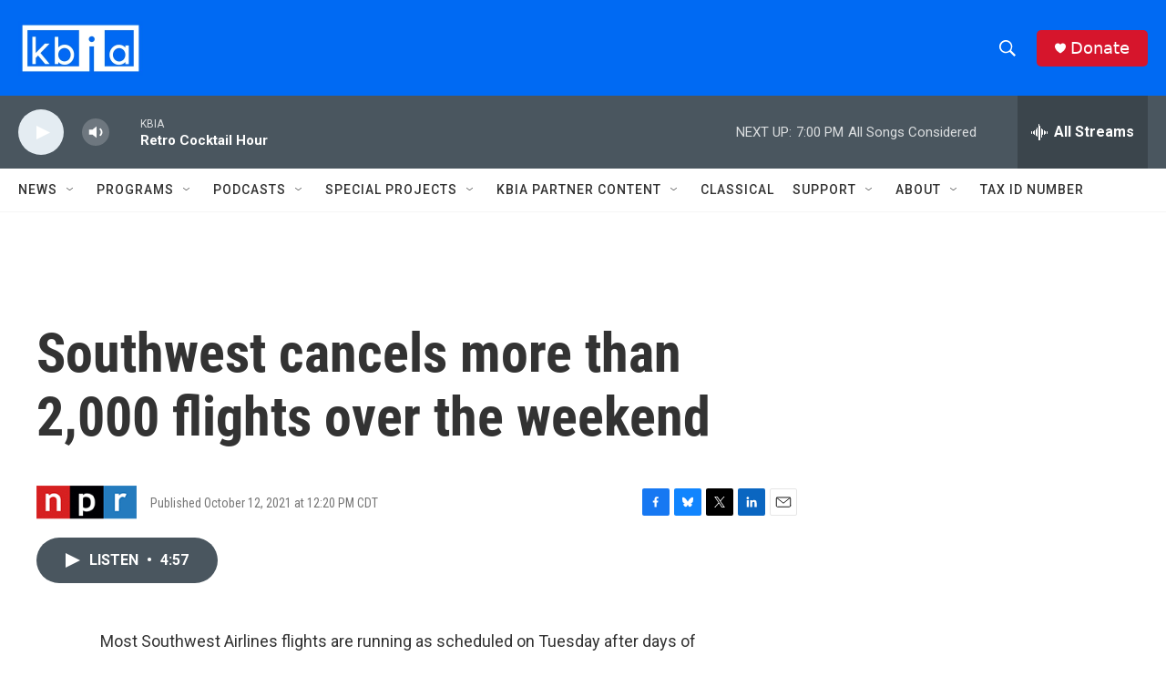

--- FILE ---
content_type: text/html; charset=utf-8
request_url: https://www.google.com/recaptcha/api2/aframe
body_size: 266
content:
<!DOCTYPE HTML><html><head><meta http-equiv="content-type" content="text/html; charset=UTF-8"></head><body><script nonce="nZ5i51KkcXfftFoykla1DQ">/** Anti-fraud and anti-abuse applications only. See google.com/recaptcha */ try{var clients={'sodar':'https://pagead2.googlesyndication.com/pagead/sodar?'};window.addEventListener("message",function(a){try{if(a.source===window.parent){var b=JSON.parse(a.data);var c=clients[b['id']];if(c){var d=document.createElement('img');d.src=c+b['params']+'&rc='+(localStorage.getItem("rc::a")?sessionStorage.getItem("rc::b"):"");window.document.body.appendChild(d);sessionStorage.setItem("rc::e",parseInt(sessionStorage.getItem("rc::e")||0)+1);localStorage.setItem("rc::h",'1762130963768');}}}catch(b){}});window.parent.postMessage("_grecaptcha_ready", "*");}catch(b){}</script></body></html>